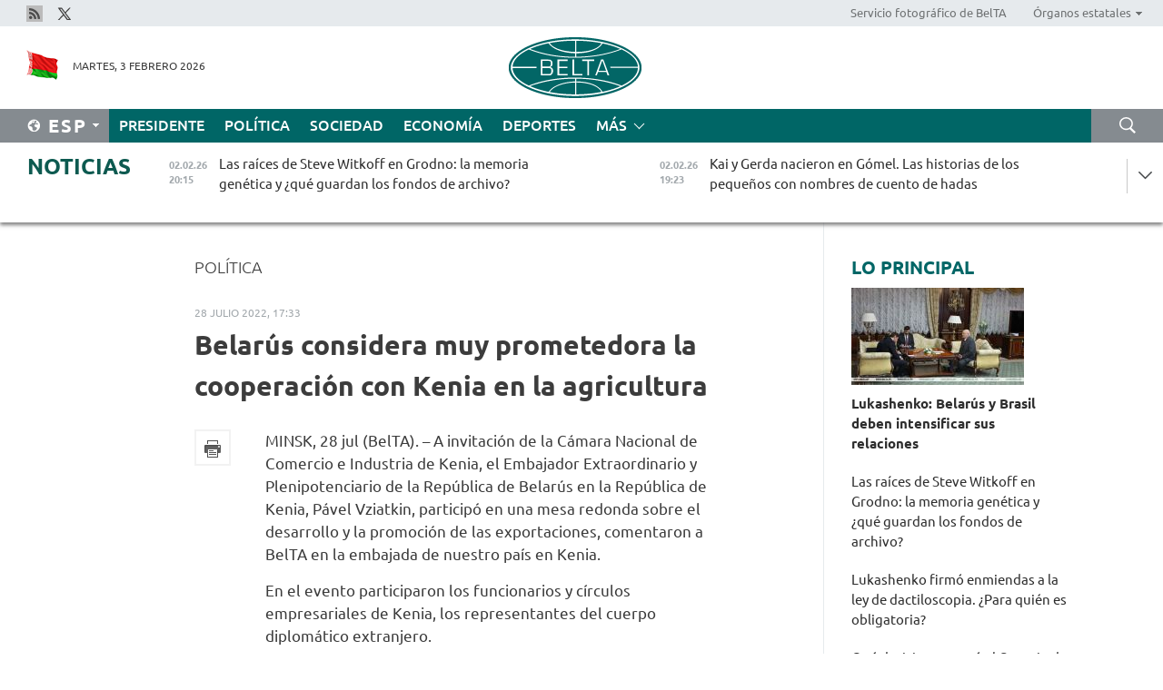

--- FILE ---
content_type: text/html; charset=UTF-8
request_url: https://esp.belta.by/politics/view/belars-considera-muy-prometedora-la-cooperacin-con-kenia-en-la-agricultura-72018-2022/
body_size: 12674
content:
    
    	<!DOCTYPE HTML>
	<html lang="es-ES" prefix="og: http://ogp.me/ns#">
	<head  prefix="article: https://ogp.me/ns/article#">
		<title>Belarús considera muy prometedora la cooperación con Kenia en la agricultura</title>
		<meta http-equiv="Content-Type" content="text/html; charset=utf-8">
                <meta name="viewport" content="width=device-width">
		<link rel="stylesheet" href="/styles/general_styles.css" type="text/css">
                                <link rel="stylesheet" href="/styles/styles2.css?1770070929" type="text/css">
                                <link rel="stylesheet" href="/styles/styles.css?1770070929" type="text/css">
                <link rel="stylesheet" href="/styles/tr_styles.css" type="text/css">
                            <link rel="icon" href="/desimages/fav.png" type="image/png">
		<meta name="keywords" content="">
		<meta name="description" content="En el evento participaron los funcionarios y c&iacute;rculos empresariales de Kenia, los representantes del cuerpo diplom&aacute;tico extranjero.">
                
                <link rel = "canonical" href="https://esp.belta.by/politics/view/belars-considera-muy-prometedora-la-cooperacin-con-kenia-en-la-agricultura-72018-2022/">
                
	                    <meta property="og:locale" content="es_ES">
	        	        	<meta property="og:site_name" content="Agencia Telegr&aacute;fica de Belar&uacute;s" />
	        	        	<meta property="og:title" content="Belarús considera muy prometedora la cooperación con Kenia en la agricultura" />
	        	        	<meta property="og:type" content="article" />
	        	        	<meta property="og:url" content="https://esp.belta.by/politics/view/belars-considera-muy-prometedora-la-cooperacin-con-kenia-en-la-agricultura-72018-2022" />
	        	        	<meta property="og:image" content="https://esp.belta.by/desimages/og_image.png" />
	        	        	<meta property="og:description" content="En el evento participaron los funcionarios y c&amp;iacute;rculos empresariales de Kenia, los representantes del cuerpo diplom&amp;aacute;tico extranjero." />
	        	        	<meta property="og:section" content="Política" />
	        	        	<meta property="article:published_time" content="2022-07-28 17:33:57" />
	        	        	<meta property="article:modified_time" content="2022-07-28 17:34:17" />
	        	    		                        <!-- Yandex.Metrika informer -->
<a href="https://metrika.yandex.by/stat/?id=15029098&amp;from=informer"
target="_blank" rel="nofollow"><img src="https://informer.yandex.ru/informer/15029098/1_1_FFFFFFFF_EFEFEFFF_0_pageviews"
style="width:80px; height:15px; border:0; display:none" alt="Яндекс.Метрика" title="Яндекс.Метрика: данные за сегодня (просмотры)" class="ym-advanced-informer" data-cid="15029098" data-lang="ru" /></a>
<!-- /Yandex.Metrika informer -->

<!-- Yandex.Metrika counter -->
<script type="text/javascript" >
   (function(m,e,t,r,i,k,a){m[i]=m[i]||function(){(m[i].a=m[i].a||[]).push(arguments)};
   m[i].l=1*new Date();
   for (var j = 0; j < document.scripts.length; j++) {if (document.scripts[j].src === r) { return; }}
   k=e.createElement(t),a=e.getElementsByTagName(t)[0],k.async=1,k.src=r,a.parentNode.insertBefore(k,a)})
   (window, document, "script", "https://mc.yandex.ru/metrika/tag.js", "ym");

   ym(15029098, "init", {
        clickmap:true,
        trackLinks:true,
        accurateTrackBounce:true,
        webvisor:true
   });
</script>
<noscript><div><img src="https://mc.yandex.ru/watch/15029098" style="position:absolute; left:-9999px;" alt="" /></div></noscript>
<!-- /Yandex.Metrika counter -->

            
                        <meta name="google-site-verification" content="Dd8uWU7VCf77OeeHXR5DHMQmZ-7j6FLk_JRDg71UqnQ" />

            
                        <!-- Google tag (gtag.js) -->
<script async src="https://www.googletagmanager.com/gtag/js?id=G-ET142C51W4"></script>
<script>
  window.dataLayer = window.dataLayer || [];
  function gtag(){dataLayer.push(arguments);}
  gtag('js', new Date());

  gtag('config', 'G-ET142C51W4');
</script>

            
        

                                                                	</head>
	
	<body>

                
        <a id="top"></a>

    <div class="all   ">
        <div class="ban_main_top">
            
        </div>
        <div class="top_line">
	                <div class="social_icons">
                                          <a href="/rss" title="Rss"  target ="_blank" onmouseover="this.children[0].src='https://esp.belta.by/images/storage/banners/000015_e75332d9759a535dbd02582b38240ace_work.jpg'" onmouseout="this.children[0].src='https://esp.belta.by/images/storage/banners/000015_06c67faab12793f011de90a38aef8cf1_work.jpg'">
                    <img src="https://esp.belta.by/images/storage/banners/000015_06c67faab12793f011de90a38aef8cf1_work.jpg" alt="Rss" title="Rss" />
                </a>
                                              <a href="https://x.com/BeltaNoticias" title="X"  target ="_blank" onmouseover="this.children[0].src='https://esp.belta.by/images/storage/banners/000015_a684634ca82214029cee637c787afde4_work.jpg'" onmouseout="this.children[0].src='https://esp.belta.by/images/storage/banners/000015_37f1cc3c5e7e857bdb12fbc827944851_work.jpg'">
                    <img src="https://esp.belta.by/images/storage/banners/000015_37f1cc3c5e7e857bdb12fbc827944851_work.jpg" alt="X" title="X" />
                </a>
                        </div>
    
	        <script>
        var scroll_items = Array();
    </script>
<div class="projects_menu">
	
                    <div class="projects_menu_item " id="pr_el_114"><a target="_blank"  href="http://photobelta.by/"  title="Servicio fotográfico de BelTA" >
            <span>Servicio fotográfico de BelTA</span>    </a>
            </div>
	
                    <div class="projects_menu_item projects_menu_drop" id="pr_el_115"><a   href="https://esp.belta.by/"  title="Órganos estatales" >
            <span>Órganos estatales</span>    </a>
                    <script>
                var scroll_pr_m = "pr_m_115";
                scroll_items[scroll_items.length] = "pr_m_115";
            </script>
          <div class="projects_menu_s" id="pr_m_115">  
           	
                <div class="pr_menu_s_item">
                                                                                                                        <a target="_blank"   href="http://president.gov.by/en/" title="Presidente de Belarús" >Presidente de Belarús</a>
                        
                                    </div>
            	
                <div class="pr_menu_s_item">
                                                                                                                        <a target="_blank"   href="http://www.government.by/en/" title="Consejo de Ministros" >Consejo de Ministros</a>
                        
                                    </div>
            	
                <div class="pr_menu_s_item">
                                                                                                                        <a target="_blank"   href="http://www.sovrep.gov.by/en/" title="Consejo de la República" >Consejo de la República</a>
                        
                                    </div>
            	
                <div class="pr_menu_s_item">
                                                                                                                        <a target="_blank"   href="http://house.gov.by/en/" title="Cámara de Representantes" >Cámara de Representantes</a>
                        
                                    </div>
            	
                <div class="pr_menu_s_item">
                                                                                                                        <a target="_blank"   href="http://www.kc.gov.by/en/" title="Tribunal Constitucional" >Tribunal Constitucional</a>
                        
                                    </div>
            	
                <div class="pr_menu_s_item">
                                                                                                                        <a target="_blank"   href="https://court.gov.by/" title="Tribunal Supremo" >Tribunal Supremo</a>
                        
                                    </div>
            	
                <div class="pr_menu_s_item">
                                                                                                                        <a target="_blank"   href="http://www.kgk.gov.by/en" title="Comité Estatal de Control" >Comité Estatal de Control</a>
                        
                                    </div>
            	
                <div class="pr_menu_s_item">
                                                                                                                        <a target="_blank"   href="http://www.prokuratura.gov.by/en/" title="Fiscalía General" >Fiscalía General</a>
                        
                                    </div>
            	
                <div class="pr_menu_s_item">
                                                                                                                        <a target="_blank"   href="http://www.nbrb.by/engl/" title="Banco Nacional" >Banco Nacional</a>
                        
                                    </div>
            	
                <div class="pr_menu_s_item">
                                                                                                                        <a target="_blank"   href="http://www.mas.by/ru" title="Ministerio de Arquitectura y Construcción" >Ministerio de Arquitectura y Construcción</a>
                        
                                    </div>
            	
                <div class="pr_menu_s_item">
                                                                                                                        <a target="_blank"   href="https://mvd.gov.by/ru" title="Ministerio del Interior" >Ministerio del Interior</a>
                        
                                    </div>
            	
                <div class="pr_menu_s_item">
                                                                                                                        <a target="_blank"   href="http://minzdrav.gov.by/en/" title="Ministerio de Sanidad" >Ministerio de Sanidad</a>
                        
                                    </div>
            	
                <div class="pr_menu_s_item">
                                                                                                                        <a target="_blank"   href="https://www.mjkx.gov.by/" title="Ministerio de Servicios Comunales" >Ministerio de Servicios Comunales</a>
                        
                                    </div>
            	
                <div class="pr_menu_s_item">
                                                                                                                        <a target="_blank"   href="http://mfa.gov.by/en/" title="Ministerio de Asuntos Exteriores" >Ministerio de Asuntos Exteriores</a>
                        
                                    </div>
            	
                <div class="pr_menu_s_item">
                                                                                                                        <a target="_blank"   href="http://mininform.gov.by/en/" title="Ministerio de Información" >Ministerio de Información</a>
                        
                                    </div>
            	
                <div class="pr_menu_s_item">
                                                                                                                        <a target="_blank"   href="https://nalog.gov.by/" title="Ministerio de Impuestos" >Ministerio de Impuestos</a>
                        
                                    </div>
            	
                <div class="pr_menu_s_item">
                                                                                                                        <a target="_blank"   href="http://www.kultura.by/en/" title="Ministerio de Cultura" >Ministerio de Cultura</a>
                        
                                    </div>
            	
                <div class="pr_menu_s_item">
                                                                                                                        <a target="_blank"   href="http://www.mlh.gov.by/en/" title="Ministerio de Economía Forestal" >Ministerio de Economía Forestal</a>
                        
                                    </div>
            	
                <div class="pr_menu_s_item">
                                                                                                                        <a target="_blank"   href="http://www.mil.by/en/" title="Ministerio de Defensa" >Ministerio de Defensa</a>
                        
                                    </div>
            	
                <div class="pr_menu_s_item">
                                                                                                                        <a target="_blank"   href="https://edu.gov.by/en-uk/" title="Ministerio de Educación" >Ministerio de Educación</a>
                        
                                    </div>
            	
                <div class="pr_menu_s_item">
                                                                                                                        <a target="_blank"   href="http://minpriroda.gov.by/en/" title="Ministerio de Recursos Naturales y Protección del Medio Ambiente" >Ministerio de Recursos Naturales y Protección del Medio Ambiente</a>
                        
                                    </div>
            	
                <div class="pr_menu_s_item">
                                                                                                                        <a target="_blank"   href="https://minprom.gov.by/" title="Ministerio de Industria" >Ministerio de Industria</a>
                        
                                    </div>
            	
                <div class="pr_menu_s_item">
                                                                                                                        <a target="_blank"   href="http://www.mpt.gov.by/en/" title="Ministerio de Comunicaciones e Informatización" >Ministerio de Comunicaciones e Informatización</a>
                        
                                    </div>
            	
                <div class="pr_menu_s_item">
                                                                                                                        <a target="_blank"   href="https://www.mshp.gov.by/en/" title="Ministerio de Agricultura y Alimentación" >Ministerio de Agricultura y Alimentación</a>
                        
                                    </div>
            	
                <div class="pr_menu_s_item">
                                                                                                                        <a target="_blank"   href="http://www.mst.by/en" title="Ministerio de Deportes" >Ministerio de Deportes</a>
                        
                                    </div>
            	
                <div class="pr_menu_s_item">
                                                                                                                        <a target="_blank"   href="https://www.mart.gov.by/en/sites/mart/home.html" title="Ministerio de Regulación Antimonopólica y Comercio" >Ministerio de Regulación Antimonopólica y Comercio</a>
                        
                                    </div>
            	
                <div class="pr_menu_s_item">
                                                                                                                        <a target="_blank"   href="https://www.mintrans.gov.by/en/" title="Ministerio de Transportes y Comunicaciones" >Ministerio de Transportes y Comunicaciones</a>
                        
                                    </div>
            	
                <div class="pr_menu_s_item">
                                                                                                                        <a target="_blank"   href="https://www.mintrud.gov.by/ru" title="Ministerio de Trabajo y Protección Social" >Ministerio de Trabajo y Protección Social</a>
                        
                                    </div>
            	
                <div class="pr_menu_s_item">
                                                                                                                        <a target="_blank"   href="https://mchs.gov.by/en/" title="Ministerio de Emergencias" >Ministerio de Emergencias</a>
                        
                                    </div>
            	
                <div class="pr_menu_s_item">
                                                                                                                        <a target="_blank"   href="http://www.minfin.gov.by/en/" title="Ministerio de Finanzas" >Ministerio de Finanzas</a>
                        
                                    </div>
            	
                <div class="pr_menu_s_item">
                                                                                                                        <a target="_blank"   href="http://www.economy.gov.by/en" title="Ministerio de Economía" >Ministerio de Economía</a>
                        
                                    </div>
            	
                <div class="pr_menu_s_item">
                                                                                                                        <a target="_blank"   href="http://www.minenergo.gov.by/en" title="Ministerio de Energía" >Ministerio de Energía</a>
                        
                                    </div>
            	
                <div class="pr_menu_s_item">
                                                                                                                        <a target="_blank"   href="http://minjust.gov.by/en/" title="Ministerio de Justicia" >Ministerio de Justicia</a>
                        
                                    </div>
            	
                <div class="pr_menu_s_item">
                                                                                                                        <a target="_blank"   href="https://www.vpk.gov.by/en/" title="Comité Estatal de Industria Militar" >Comité Estatal de Industria Militar</a>
                        
                                    </div>
            	
                <div class="pr_menu_s_item">
                                                                                                                        <a target="_blank"   href="http://www.gki.gov.by/en/" title="Comité Estatal de Bienes" >Comité Estatal de Bienes</a>
                        
                                    </div>
            	
                <div class="pr_menu_s_item">
                                                                                                                        <a target="_blank"   href="http://www.gknt.gov.by/en/" title="Comité Estatal de Ciencia y Tecnología" >Comité Estatal de Ciencia y Tecnología</a>
                        
                                    </div>
            	
                <div class="pr_menu_s_item">
                                                                                                                        <a target="_blank"   href="https://gosstandart.gov.by/en/" title="Comité Estatal de Normalización" >Comité Estatal de Normalización</a>
                        
                                    </div>
            	
                <div class="pr_menu_s_item">
                                                                                                                        <a target="_blank"   href="https://gpk.gov.by/en/" title="Comité Fronterizo Estatal" >Comité Fronterizo Estatal</a>
                        
                                    </div>
            	
                <div class="pr_menu_s_item">
                                                                                                                        <a target="_blank"   href="https://www.gtk.gov.by/eng/" title="Comité Aduanero Estatal" >Comité Aduanero Estatal</a>
                        
                                    </div>
            	
                <div class="pr_menu_s_item">
                                                                                                                        <a target="_blank"   href="http://www.belstat.gov.by/en/" title="Comité Nacional de Estadística" >Comité Nacional de Estadística</a>
                        
                                    </div>
            	
                <div class="pr_menu_s_item">
                                                                                                                        <a target="_blank"   href="http://sk.gov.by/en/" title="Comité de Investigación" >Comité de Investigación</a>
                        
                                    </div>
            	
                <div class="pr_menu_s_item">
                                                                                                                        <a target="_blank"   href="https://brest-region.gov.by/en/" title="Comité Ejecutivo de la provincia de Brest" >Comité Ejecutivo de la provincia de Brest</a>
                        
                                    </div>
            	
                <div class="pr_menu_s_item">
                                                                                                                        <a target="_blank"   href="https://vitebsk-region.gov.by/en/" title="Comité Ejecutivo de la provincia de Vítebsk" >Comité Ejecutivo de la provincia de Vítebsk</a>
                        
                                    </div>
            	
                <div class="pr_menu_s_item">
                                                                                                                        <a target="_blank"   href="http://gomel-region.gov.by/en/" title="Comité Ejecutivo de la provincia de Gómel" >Comité Ejecutivo de la provincia de Gómel</a>
                        
                                    </div>
            	
                <div class="pr_menu_s_item">
                                                                                                                        <a target="_blank"   href="https://grodno-region.gov.by/ru/" title="Comité Ejecutivo de la provincia de Grodno" >Comité Ejecutivo de la provincia de Grodno</a>
                        
                                    </div>
            	
                <div class="pr_menu_s_item">
                                                                                                                        <a target="_blank"   href="https://eng.minsk-region.gov.by/" title="Comité Ejecutivo de la provincia de Minsk" >Comité Ejecutivo de la provincia de Minsk</a>
                        
                                    </div>
            	
                <div class="pr_menu_s_item">
                                                                                                                        <a target="_blank"   href="https://mogilev-region.gov.by/" title="Comité Ejecutivo de la provincia de Moguiliov" >Comité Ejecutivo de la provincia de Moguiliov</a>
                        
                                    </div>
            	
                <div class="pr_menu_s_item">
                                                                                                                        <a target="_blank"   href="http://minsk.gov.by/en/" title="Comité Ejecutivo de la ciudad de Minsk" >Comité Ejecutivo de la ciudad de Minsk</a>
                        
                                    </div>
                       </div> 
            </div>
</div>

     
        </div>
        <div class="header">
            <div class="header_date">
                                            <a class="header_flag" href="/" title="Flag"  target ="_blank">
                <img 
                    src="https://esp.belta.by/images/storage/banners/000202_195d2019dea510c21d1786ef48d5d126_work.jpg" 
                    alt="Flag" 
                    title="Flag" 
                                    />
            </a>
            
                Martes,  3 Febrero 2026
            </div>
	            	        <div class="logo">
            
                                                                    <a href="/" title="Agencia Telegráfica de Belarús"  target ="_self">
                            <span class="logo_img"><img src="https://esp.belta.by/images/storage/banners/000016_611c826de02523f480553429b10f429f_work.jpg" alt="Agencia Telegráfica de Belarús" title="Agencia Telegráfica de Belarús" /></span>
                                                    </a>
                                                        </div>
    
            <div class="weather_currency">
                <div class="weather_currency_inner">
                
	 	
                </div>
	    
            </div>
        </div>
    <div class="menu_line" >

	    <div class="main_langs" id="main_langs">
            <div class="main_langs_inner" id="main_langs_inner">
	
                                    <div class="main_lang_item" ><a target="_blank"   href="http://belta.by" title="Рус" >Рус</a></div>
        	
                                    <div class="main_lang_item" ><a target="_blank"   href="http://blr.belta.by" title="Бел" >Бел</a></div>
        	
                                    <div class="main_lang_item" ><a target="_blank"   href="https://pol.belta.by/" title="Pl" >Pl</a></div>
        	
                                    <div class="main_lang_item" ><a target="_blank"   href="http://eng.belta.by/" title="Eng" >Eng</a></div>
        	
                                    <div class="main_lang_item" ><a target="_blank"   href="http://deu.belta.by/" title="Deu" >Deu</a></div>
        	
                                                    	
                                    <div class="main_lang_item" ><a target="_blank"   href="http://chn.belta.by/" title="中文" >中文</a></div>
        </div>
<div class="main_lang_item main_lang_selected" ><a   href="https://esp.belta.by/" title="Esp">Esp</a></div>
</div>
		

	       <div class="h_menu_fp" id="h_menu_fp" >
    <div class="h_menu_title" id="h_menu_title">
                Menú
    </div>
            <div class="h_menu_s" id="h_menu_s"></div>
        <div class="menu_more">
            <div class="menu_more_title" id="h_menu_more" >Más </div>
                    <div id="h_menu" class="h_menu">
                <div class="content_all_margin">
	                        <div class="menu_els" id="h_menu_line_1">
                                                            <div class="menu_item " id="h_menu_item_1_1">
                            <a   href="https://esp.belta.by/president/" title="Presidente">Presidente</a>
                        </div>
                                                                                <div class="menu_item menu_item_selected" id="h_menu_item_1_2">
                            <a   href="https://esp.belta.by/politics/" title="Política">Política</a>
                        </div>
                                                                                <div class="menu_item " id="h_menu_item_1_3">
                            <a   href="https://esp.belta.by/society/" title="Sociedad">Sociedad</a>
                        </div>
                                                                                <div class="menu_item " id="h_menu_item_1_4">
                            <a   href="https://esp.belta.by/economics/" title="Economía">Economía</a>
                        </div>
                                                                                <div class="menu_item " id="h_menu_item_1_5">
                            <a   href="https://esp.belta.by/sport/" title="Deportes">Deportes</a>
                        </div>
                                                </div>
                                            <div class="menu_els" id="h_menu_line_2">
                                                            <div class="menu_item " id="h_menu_item_2_1">
                            <a   href="https://esp.belta.by/video/" title="Vídeo">Vídeo</a>
                        </div>
                                                </div>
                            </div>
       
    </div>
                    </div>
           </div>            
	


	
    
    
	    <div class="search_btn" onclick="open_search('search')"></div>
<form action="/search/getResultsForPeriod/" id="search">
    <input type="text" name="query" value="" placeholder="Búsqueda por el sitio" class="search_edit"/>
    <input type="submit" value="Búsqueda" class="search_submit" />
    <div class="clear"></div>
        <div class="fp_search_where">
        <span id="fp_search_where">Lugar de búsqueda:</span>
            <input type="radio" name="group" value="0" id="group_0"/><label for="group_0">Buscar en todas las secciones</label>
                            </div>
       <div class="fp_search_where">
        <span id="fp_search_when">En el período</span>
            <input type="radio" name="period" value="0" id="period_0"/><label for="period_0">En todo el período</label>
            <input type="radio" name="period" value="1" id="period_1"/><label for="period_1">En un día</label>
            <input type="radio" name="period" value="2" id="period_2"/><label for="period_2">En una semana</label>
            <input type="radio" name="period" value="3" id="period_3"/><label for="period_3">En un mes</label>
            <input type="radio" name="period" value="4" id="period_4"/><label for="period_4">En un año</label>
                </div>
    <div class="search_close close_btn" onclick="close_search('search')"></div>
</form>
   

    </div>
    <div class="top_lenta_inner">
  <div class="top_lenta">
    <a href="/" title="Ir al inicio" class="tl_logo"></a>
    <div class="tl_title">
                    <a href="https://esp.belta.by/all_news" title="Noticias">Noticias</a>
            </div>
                            <div class="tl_inner" id="tl_inner">
        
        <div class="tl_item">
	        	            	            	            	        	                            <div class="lenta_date_box">
                    <div class="lenta_date">
                   	               02.02.26
	                              <div class="line"></div>
                    </div>
                    </div>
	                                                                        	                	                                <a  href="https://esp.belta.by/society/view/las-races-de-steve-witkoff-en-grodno-la-memoria-gentica-y-qu-guardan-los-fondos-de-archivo-89131-2026/"   title="
 Las raíces de Steve Witkoff en Grodno: la memoria genética y ¿qué guardan los fondos de archivo?
 ">
                    <span class="tl_date">
                                                                                                    <span class="lenta_date_past">02.02.26</span>
                                                <span>20:15</span>
                    </span>
                    <span class="tl_news">
 Las raíces de Steve Witkoff en Grodno: la memoria genética y ¿qué guardan los fondos de archivo?
 </span>
                    <span class="tl_node">Sociedad</span>
                </a>
        </div>
        
        <div class="tl_item">
	        	            	        	                                                                        	                	                                <a  href="https://esp.belta.by/society/view/kai-y-gerda-nacieron-en-gmel-las-historias-de-los-pequeos-con-nombres-de-cuento-de-hadas-89130-2026/"   title="Kai y Gerda nacieron en Gómel. Las historias de los pequeños con nombres de cuento de hadas">
                    <span class="tl_date">
                                                                                                    <span class="lenta_date_past">02.02.26</span>
                                                <span>19:23</span>
                    </span>
                    <span class="tl_news">Kai y Gerda nacieron en Gómel. Las historias de los pequeños con nombres de cuento de hadas</span>
                    <span class="tl_node">Sociedad</span>
                </a>
        </div>
        
        <div class="tl_item">
	        	            	        	                                                                        	                	                                <a  href="https://esp.belta.by/president/view/lukashenko-firm-enmiendas-a-la-ley-de-dactiloscopia-para-quin-es-obligatoria-89129-2026/"   title="Lukashenko firmó enmiendas a la ley de dactiloscopia. ¿Para quién es obligatoria?">
                    <span class="tl_date">
                                                                                                    <span class="lenta_date_past">02.02.26</span>
                                                <span>18:56</span>
                    </span>
                    <span class="tl_news">Lukashenko firmó enmiendas a la ley de dactiloscopia. ¿Para quién es obligatoria?</span>
                    <span class="tl_node">Presidente</span>
                </a>
        </div>
        
        <div class="tl_item">
	        	            	        	                                                                        	                	                                <a  href="https://esp.belta.by/economics/view/selivrstov-sobre-los-resultados-del-consejo-de-ministros-del-estado-de-la-unin-89128-2026/"   title="Selivérstov sobre los resultados del Consejo de Ministros del Estado de la Unión">
                    <span class="tl_date">
                                                                                                    <span class="lenta_date_past">02.02.26</span>
                                                <span>18:33</span>
                    </span>
                    <span class="tl_news">Selivérstov sobre los resultados del Consejo de Ministros del Estado de la Unión</span>
                    <span class="tl_node">Economía</span>
                </a>
        </div>
        
        <div class="tl_item">
	        	            	        	                                                                        	                	                                <a  href="https://esp.belta.by/economics/view/turchn-seal-la-falta-de-infraestructura-turstica-en-el-estado-de-la-unin-y-pidi-estimular-las-89126-2026/"   title="Turchín señaló la falta de infraestructura turística en el Estado de la Unión y pidió estimular las inversiones mutuas">
                    <span class="tl_date">
                                                                                                    <span class="lenta_date_past">02.02.26</span>
                                                <span>18:02</span>
                    </span>
                    <span class="tl_news">Turchín señaló la falta de infraestructura turística en el Estado de la Unión y pidió estimular las inversiones mutuas</span>
                    <span class="tl_node">Economía</span>
                </a>
        </div>
        
        <div class="tl_item">
	        	            	        	                                                                        	                	                                <a  href="https://esp.belta.by/economics/view/qu-decisiones-tom-el-consejo-de-ministros-del-estado-de-la-unin-89127-2026/"   title=" Qué decisiones tomó el Consejo de Ministros del Estado de la Unión 
 ">
                    <span class="tl_date">
                                                                                                    <span class="lenta_date_past">02.02.26</span>
                                                <span>17:39</span>
                    </span>
                    <span class="tl_news"> Qué decisiones tomó el Consejo de Ministros del Estado de la Unión 
 </span>
                    <span class="tl_node">Economía</span>
                </a>
        </div>
        
        <div class="tl_item">
	        	            	        	                                                                        	                	                                <a  href="https://esp.belta.by/economics/view/belars-planea-aumentar-las-exportaciones-de-alimentos-a-china-89123-2026/"   title="
 Belarús planea aumentar las exportaciones de alimentos a China
 ">
                    <span class="tl_date">
                                                                                                    <span class="lenta_date_past">02.02.26</span>
                                                <span>17:10</span>
                    </span>
                    <span class="tl_news">
 Belarús planea aumentar las exportaciones de alimentos a China
 </span>
                    <span class="tl_node">Economía</span>
                </a>
        </div>
        
        <div class="tl_item">
	        	            	        	                                                                        	                	                                <a  href="https://esp.belta.by/economics/view/el-bde-pronostica-que-los-salarios-en-belars-seguirn-creciendo-en-2026-89108-2026/"   title="El BDE pronostica que los salarios en Belarús seguirán creciendo en 2026">
                    <span class="tl_date">
                                                                                                    <span class="lenta_date_past">02.02.26</span>
                                                <span>16:39</span>
                    </span>
                    <span class="tl_news">El BDE pronostica que los salarios en Belarús seguirán creciendo en 2026</span>
                    <span class="tl_node">Economía</span>
                </a>
        </div>
        
        <div class="tl_item">
	        	            	        	                                                                        	                	                                <a  href="https://esp.belta.by/society/view/qu-pasar-despus-de-un-ataque-a-irn-89119-2026/"   title="
 Qué pasará después de un ataque a Irán 
 ">
                    <span class="tl_date">
                                                                                                    <span class="lenta_date_past">02.02.26</span>
                                                <span>16:05</span>
                    </span>
                    <span class="tl_news">
 Qué pasará después de un ataque a Irán 
 </span>
                    <span class="tl_node">Sociedad</span>
                </a>
        </div>
        
        <div class="tl_item">
	        	            	        	                                                                        	                	                                <a  href="https://esp.belta.by/economics/view/el-primer-ministro-de-belars-sobre-el-potencial-de-crecimiento-del-estado-de-la-unin-89122-2026/"   title="El primer ministro de Belarús sobre el potencial de crecimiento del Estado de la Unión">
                    <span class="tl_date">
                                                                                                    <span class="lenta_date_past">02.02.26</span>
                                                <span>15:48</span>
                    </span>
                    <span class="tl_news">El primer ministro de Belarús sobre el potencial de crecimiento del Estado de la Unión</span>
                    <span class="tl_node">Economía</span>
                </a>
        </div>
        
        <div class="tl_item">
	        	            	        	                                                                        	                	                                <a  href="https://esp.belta.by/economics/view/belars-y-hokkaido-con-planes-de-reactivar-las-relaciones-89112-2026/"   title="Belarús y Hokkaido con planes de reactivar las relaciones ">
                    <span class="tl_date">
                                                                                                    <span class="lenta_date_past">02.02.26</span>
                                                <span>15:16</span>
                    </span>
                    <span class="tl_news">Belarús y Hokkaido con planes de reactivar las relaciones </span>
                    <span class="tl_node">Economía</span>
                </a>
        </div>
        
        <div class="tl_item">
	        	            	        	                                                                        	                	                                <a  href="https://esp.belta.by/politics/view/turchn-el-estado-de-la-unin-est-ganando-impulso-esto-responde-a-la-demanda-de-los-pueblos-de-belars-y-89121-2026/"   title="Turchín: El Estado de la Unión está ganando impulso, esto responde a la demanda de los pueblos de Belarús y Rusia">
                    <span class="tl_date">
                                                                                                    <span class="lenta_date_past">02.02.26</span>
                                                <span>15:01</span>
                    </span>
                    <span class="tl_news">Turchín: El Estado de la Unión está ganando impulso, esto responde a la demanda de los pueblos de Belarús y Rusia</span>
                    <span class="tl_node">Política</span>
                </a>
        </div>
        
        <div class="tl_item">
	        	            	        	                                                                        	                	                                <a  href="https://esp.belta.by/politics/view/la-reunin-del-consejo-supremo-del-estado-de-la-unin-programada-para-finales-de-febrero-89120-2026/"   title="La reunión del Consejo Supremo del Estado de la Unión programada para finales de febrero">
                    <span class="tl_date">
                                                                                                    <span class="lenta_date_past">02.02.26</span>
                                                <span>14:46</span>
                    </span>
                    <span class="tl_news">La reunión del Consejo Supremo del Estado de la Unión programada para finales de febrero</span>
                    <span class="tl_node">Política</span>
                </a>
        </div>
        
        <div class="tl_item">
	        	            	        	                                                                        	                	                                <a  href="https://esp.belta.by/partner_news/view/cientficos-rusos-hallan-altas-concentraciones-de-galio-en-corindones-del-sur-de-los-urales-89103-2026/"   title="Científicos rusos hallan altas concentraciones de galio en corindones del sur de los Urales  ">
                    <span class="tl_date">
                                                                                                    <span class="lenta_date_past">02.02.26</span>
                                                <span>14:30</span>
                    </span>
                    <span class="tl_news">Científicos rusos hallan altas concentraciones de galio en corindones del sur de los Urales  </span>
                    <span class="tl_node">Socios</span>
                </a>
        </div>
        
        <div class="tl_item">
	        	            	        	                                                                        	                	                                <a  href="https://esp.belta.by/sport/view/las-selecciones-juveniles-de-hockey-sobre-csped-de-belars-pueden-participar-en-torneos-internacionales-89113-2026/"   title="Las selecciones juveniles de hockey sobre césped de Belarús pueden participar en torneos internacionales">
                    <span class="tl_date">
                                                                                                    <span class="lenta_date_past">02.02.26</span>
                                                <span>14:05</span>
                    </span>
                    <span class="tl_news">Las selecciones juveniles de hockey sobre césped de Belarús pueden participar en torneos internacionales</span>
                    <span class="tl_node">Deportes</span>
                </a>
        </div>
        
        <div class="tl_item">
	        	            	        	                                                                        	                	                                <a  href="https://esp.belta.by/sport/view/sasnvich-en-la-jornada-de-octavos-del-torneo-wta-500-en-abu-dabi-89117-2026/"   title="Sasnóvich en la jornada de octavos del torneo WTA-500 en Abu Dabi  ">
                    <span class="tl_date">
                                                                                                    <span class="lenta_date_past">02.02.26</span>
                                                <span>13:37</span>
                    </span>
                    <span class="tl_news">Sasnóvich en la jornada de octavos del torneo WTA-500 en Abu Dabi  </span>
                    <span class="tl_node">Deportes</span>
                </a>
        </div>
        
        <div class="tl_item">
	        	            	        	                                                                        	                	                                <a  href="https://esp.belta.by/society/view/se-acerca-una-boda-el-embajador-de-brasil-admiti-que-trabajar-en-belars-se-convirti-no-solo-en-parte-de-89118-2026/"   title="
 ¿Se acerca una boda? El embajador de Brasil admitió que trabajar en Belarús se convirtió no solo en parte de su carrera
 ">
                    <span class="tl_date">
                                                                                                    <span class="lenta_date_past">02.02.26</span>
                                                <span>13:12</span>
                    </span>
                    <span class="tl_news">
 ¿Se acerca una boda? El embajador de Brasil admitió que trabajar en Belarús se convirtió no solo en parte de su carrera
 </span>
                    <span class="tl_node">Sociedad</span>
                </a>
        </div>
        
        <div class="tl_item">
	        	            	        	                                                                        	                	                                <a  href="https://esp.belta.by/economics/view/embajador-de-brasil-contamos-con-reanudar-la-cooperacin-entre-belars-y-embraer-89114-2026/"   title="
 Embajador de Brasil: Contamos con reanudar la cooperación entre Belarús y Embraer  
 ">
                    <span class="tl_date">
                                                                                                    <span class="lenta_date_past">02.02.26</span>
                                                <span>13:04</span>
                    </span>
                    <span class="tl_news">
 Embajador de Brasil: Contamos con reanudar la cooperación entre Belarús y Embraer  
 </span>
                    <span class="tl_node">Economía</span>
                </a>
        </div>
        
        <div class="tl_item">
	        	            	        	                                                                        	                	                                <a  href="https://esp.belta.by/economics/view/brasil-interesado-en-aumentar-el-suministro-de-fertilizantes-potsicos-desde-belars-89115-2026/"   title="Brasil interesado en aumentar el suministro de fertilizantes potásicos desde Belarús">
                    <span class="tl_date">
                                                                                                    <span class="lenta_date_past">02.02.26</span>
                                                <span>12:37</span>
                    </span>
                    <span class="tl_news">Brasil interesado en aumentar el suministro de fertilizantes potásicos desde Belarús</span>
                    <span class="tl_node">Economía</span>
                </a>
        </div>
        
        <div class="tl_item">
	        	            	        	                                                                        	                	                                <a  href="https://esp.belta.by/sport/view/sobolenko-reafirma-su-liderazgo-en-el-ranking-wta-89107-2026/"   title="Sobolenko reafirma su liderazgo en el ranking WTA ">
                    <span class="tl_date">
                                                                                                    <span class="lenta_date_past">02.02.26</span>
                                                <span>12:15</span>
                    </span>
                    <span class="tl_news">Sobolenko reafirma su liderazgo en el ranking WTA </span>
                    <span class="tl_node">Deportes</span>
                </a>
        </div>
        
        <div class="tl_item">
	        	            	        	                                                                        	                	                                <a  href="https://esp.belta.by/president/view/lukashenko-expres-su-apoyo-poltico-al-presidente-de-brasil-en-relacin-con-las-prximas-elecciones-89111-2026/"   title="Lukashenko expresó su apoyo político al Presidente de Brasil en relación con las próximas elecciones  ">
                    <span class="tl_date">
                                                                                                    <span class="lenta_date_past">02.02.26</span>
                                                <span>11:36</span>
                    </span>
                    <span class="tl_news">Lukashenko expresó su apoyo político al Presidente de Brasil en relación con las próximas elecciones  </span>
                    <span class="tl_node">Presidente</span>
                </a>
        </div>
        
        <div class="tl_item">
	        	            	        	                                                                        	                	                                <a  href="https://esp.belta.by/president/view/lukashenko-belars-y-brasil-deben-intensificar-sus-relaciones-89110-2026/"   title="
 Lukashenko: Belarús y Brasil deben intensificar sus relaciones 
 ">
                    <span class="tl_date">
                                                                                                    <span class="lenta_date_past">02.02.26</span>
                                                <span>11:24</span>
                    </span>
                    <span class="tl_news">
 Lukashenko: Belarús y Brasil deben intensificar sus relaciones 
 </span>
                    <span class="tl_node">Presidente</span>
                </a>
        </div>
        
        <div class="tl_item">
	        	            	        	                                                                        	                	                                <a  href="https://esp.belta.by/politics/view/turchn-participar-en-la-reunin-del-consejo-de-ministros-del-estado-de-la-unin-en-mosc-89109-2026/"   title="Turchín participará en la reunión del Consejo de Ministros del Estado de la Unión en Moscú">
                    <span class="tl_date">
                                                                                                    <span class="lenta_date_past">02.02.26</span>
                                                <span>11:22</span>
                    </span>
                    <span class="tl_news">Turchín participará en la reunión del Consejo de Ministros del Estado de la Unión en Moscú</span>
                    <span class="tl_node">Política</span>
                </a>
        </div>
        
        <div class="tl_item">
	        	            	        	                                                                        	                	                                <a  href="https://esp.belta.by/society/view/la-noche-al-2-de-febrero-la-luna-de-nieve-sobre-belars-89106-2026/"   title="La noche al 2 de febrero, la Luna de Nieve sobre Belarús">
                    <span class="tl_date">
                                                                                                    <span class="lenta_date_past">02.02.26</span>
                                                <span>11:13</span>
                    </span>
                    <span class="tl_news">La noche al 2 de febrero, la Luna de Nieve sobre Belarús</span>
                    <span class="tl_node">Sociedad</span>
                </a>
        </div>
        
        <div class="tl_item">
	        	            	        	                                                                        	                	                                <a  href="https://esp.belta.by/society/view/guevorgin-comenta-el-caos-alrededor-de-irn-y-las-relaciones-con-belars-89105-2026/"   title="Guevorgián comenta el caos alrededor de Irán y las relaciones con Belarús  ">
                    <span class="tl_date">
                                                                                                    <span class="lenta_date_past">02.02.26</span>
                                                <span>10:39</span>
                    </span>
                    <span class="tl_news">Guevorgián comenta el caos alrededor de Irán y las relaciones con Belarús  </span>
                    <span class="tl_node">Sociedad</span>
                </a>
        </div>
        
        <div class="tl_item">
	        	            	        	                                                                        	                	                                <a  href="https://esp.belta.by/society/view/guevorgin-sobre-el-posible-caos-en-los-pases-del-btico-y-de-asia-central-89104-2026/"   title="Guevorgián sobre el posible caos en los países del Bático y de Asia Central ">
                    <span class="tl_date">
                                                                                                    <span class="lenta_date_past">02.02.26</span>
                                                <span>10:08</span>
                    </span>
                    <span class="tl_news">Guevorgián sobre el posible caos en los países del Bático y de Asia Central </span>
                    <span class="tl_node">Sociedad</span>
                </a>
        </div>
        
        <div class="tl_item">
	        	            	        	                                                                        	                	                                <a  href="https://esp.belta.by/society/view/expertos-sobre-las-posibles-razones-de-la-toma-del-velo-de-eufrosina-de-plotsk-89102-2026/"   title="Expertos sobre las posibles razones de la toma del velo de Eufrosina de Pólotsk  ">
                    <span class="tl_date">
                                                                                                    <span class="lenta_date_past">02.02.26</span>
                                                <span>09:29</span>
                    </span>
                    <span class="tl_news">Expertos sobre las posibles razones de la toma del velo de Eufrosina de Pólotsk  </span>
                    <span class="tl_node">Sociedad</span>
                </a>
        </div>
        
        <div class="tl_item">
	        	            	        	                                                                        	                	                                <a  href="https://esp.belta.by/society/view/matrimonio-no-deseado-o-bsqueda-de-libertad-qu-impuls-a-eufrosina-de-plotsk-a-tomar-el-velo-89101-2026/"   title="Matrimonio no deseado o búsqueda de libertad. ¿Qué impulsó a Eufrosina de Pólotsk a tomar el velo?">
                    <span class="tl_date">
                                                                                                    <span class="lenta_date_past">02.02.26</span>
                                                <span>09:00</span>
                    </span>
                    <span class="tl_news">Matrimonio no deseado o búsqueda de libertad. ¿Qué impulsó a Eufrosina de Pólotsk a tomar el velo?</span>
                    <span class="tl_node">Sociedad</span>
                </a>
        </div>
        
        <div class="tl_item">
	        	            	            	            	        	                            <div class="lenta_date_box">
                    <div class="lenta_date">
                   	               01.02.26
	                              <div class="line"></div>
                    </div>
                    </div>
	                                                                        	                	                                <a  href="https://esp.belta.by/economics/view/snopkov-nombra-la-condicin-principal-para-atraer-inversiones-chinas-89100-2026/"   title="Snopkov nombra la condición principal para atraer inversiones chinas">
                    <span class="tl_date">
                                                                                                    <span class="lenta_date_past">01.02.26</span>
                                                <span>22:31</span>
                    </span>
                    <span class="tl_news">Snopkov nombra la condición principal para atraer inversiones chinas</span>
                    <span class="tl_node">Economía</span>
                </a>
        </div>
        
        <div class="tl_item">
	        	            	        	                                                                        	                	                                <a  href="https://esp.belta.by/economics/view/el-jefe-del-comit-estatal-de-industria-militar-habl-sobre-el-trmino-medio-en-la-produccin-de-drones-89099-2026/"   title="El jefe del Comité Estatal de Industria Militar habló sobre el término medio en la producción de drones">
                    <span class="tl_date">
                                                                                                    <span class="lenta_date_past">01.02.26</span>
                                                <span>22:14</span>
                    </span>
                    <span class="tl_news">El jefe del Comité Estatal de Industria Militar habló sobre el término medio en la producción de drones</span>
                    <span class="tl_node">Economía</span>
                </a>
        </div>
        <a class="all_news" href="https://esp.belta.by/all_news" title="Todas las noticias">Todas las noticias</a> 
    </div>
    <div class="tl_arrow" title="" id="tl_arrow"></div>
    <a class="all_news main_left_col" href="https://esp.belta.by/all_news" title="Todas las noticias">Todas las noticias</a> 
  </div>
    
</div>    <div class="main">
      <div class="content_2_col">  
          <div class="content_2_col_margin">       
        	      
<div class="content_margin">
<a href="https://esp.belta.by/politics/" title="Política"  class="rubric">Política</a>
<div class="date_full">28 Julio 2022, 17:33</div>
<h1>Belarús considera muy prometedora la cooperación con Kenia en la agricultura</h1>

    <div class="inner_content">
                    <div class="social_icons_c">
                                                                
                                            <a href="/printv/politics/view/belars-considera-muy-prometedora-la-cooperacin-con-kenia-en-la-agricultura-72018-2022/" onclick="window.open('/printv/politics/view/belars-considera-muy-prometedora-la-cooperacin-con-kenia-en-la-agricultura-72018-2022/');return false" class="print_icon"></a>
                </div>
        
        <div>
            <div class="text">

                
                                
                <meta name="mediator_published_time" content="2022-07-28T17:33:57+00:00" />
    <meta name="mediator_theme" content="Política" />
    <meta name="mediator" content="/politics/view/belars-considera-muy-prometedora-la-cooperacin-con-kenia-en-la-agricultura-72018-2022/" />
                                                                      
                                <div class="js-mediator-article">
                    <p>MINSK, 28 jul (BelTA). – A invitación de la Cámara Nacional de Comercio e Industria de Kenia, el Embajador Extraordinario y Plenipotenciario de la República de Belarús en la República de Kenia, Pável Vziatkin, participó en una mesa redonda sobre el desarrollo y la promoción de las exportaciones, comentaron a BelTA en la embajada de nuestro país en Kenia.</p><p></p><p>En el evento participaron los funcionarios y círculos empresariales de Kenia, los representantes del cuerpo diplomático extranjero.</p><p></p><p>En su discurso el diplomático belaruso describió las oportunidades para la cooperación económica y el comercio entre Belarús y Kenia. También prestó atención a las áreas prometedoras para el comercio mutuo y subrayó la existencia de un gran potencial para la cooperación en la agricultura.</p><p></p><p>Además, en el marco del evento, el diplomático belaruso mantuvo conversaciones con los representantes del negocio keniano.-0-</p><p></p>
                    
                    
                                        
                                    <div class="invite_in_messagers">
    <div>Síguenos en</div>
       <a  class="viber" href="https://x.com/BeltaNoticias" rel="nofollow" target="_blank">
         <img src="https://esp.belta.by/images/design/1.png" style="margin:3px 0 -17px 0;display: inline;display: inline;" alt="X" title="X"
    </a>  
</div>                                                        </div>


                
                
            </div>
            <div class="clear"></div>
        </div>
    </div>
</div>
    

            <div class="rubricNews">
    <div class="content_margin">
<a class="block_title" href="https://esp.belta.by/politics">Noticias de la rúbrica Política</a>
    <div class="rubricNews_item">
                          	                	                                                    <a class="rubricNews_item_img news_with_rubric_img" href="/politics/view/turchn-el-estado-de-la-unin-est-ganando-impulso-esto-responde-a-la-demanda-de-los-pueblos-de-belars-y-89121-2026/"  title="Turchín: El Estado de la Unión está ganando impulso, esto responde a la demanda de los pueblos de Belarús y Rusia">
                        <img src="https://esp.belta.by/images/storage/news/with_archive/2026/000020_1770033931_89121_medium.jpg" alt="" title=""/>
                    </a>
                                <a href="/politics/view/turchn-el-estado-de-la-unin-est-ganando-impulso-esto-responde-a-la-demanda-de-los-pueblos-de-belars-y-89121-2026/"  title="Turchín: El Estado de la Unión está ganando impulso, esto responde a la demanda de los pueblos de Belarús y Rusia">
                    Turchín: El Estado de la Unión está ganando impulso, esto responde a la demanda de los pueblos de Belarús y Rusia
                </a>
    </div>
    <div class="rubricNews_item">
                          	                	                                                    <a class="rubricNews_item_img news_with_rubric_img" href="/politics/view/la-reunin-del-consejo-supremo-del-estado-de-la-unin-programada-para-finales-de-febrero-89120-2026/"  title="La reunión del Consejo Supremo del Estado de la Unión programada para finales de febrero">
                        <img src="https://esp.belta.by/images/storage/news/with_archive/2026/000020_1770037669_89120_medium.jpg" alt="" title=""/>
                    </a>
                                <a href="/politics/view/la-reunin-del-consejo-supremo-del-estado-de-la-unin-programada-para-finales-de-febrero-89120-2026/"  title="La reunión del Consejo Supremo del Estado de la Unión programada para finales de febrero">
                    La reunión del Consejo Supremo del Estado de la Unión programada para finales de febrero
                </a>
    </div>
    <div class="rubricNews_item">
                          	                	                                                    <a class="rubricNews_item_img news_with_rubric_img" href="/politics/view/turchn-participar-en-la-reunin-del-consejo-de-ministros-del-estado-de-la-unin-en-mosc-89109-2026/"  title="Turchín participará en la reunión del Consejo de Ministros del Estado de la Unión en Moscú">
                        <img src="https://esp.belta.by/images/storage/news/with_archive/2026/000020_1770027424_89109_medium.jpg" alt="" title=""/>
                    </a>
                                <a href="/politics/view/turchn-participar-en-la-reunin-del-consejo-de-ministros-del-estado-de-la-unin-en-mosc-89109-2026/"  title="Turchín participará en la reunión del Consejo de Ministros del Estado de la Unión en Moscú">
                    Turchín participará en la reunión del Consejo de Ministros del Estado de la Unión en Moscú
                </a>
    </div>
    <div class="rubricNews_item">
                          	                	                                                    <a class="rubricNews_item_img news_with_rubric_img" href="/politics/view/el-embajador-belaruso-se-reuni-con-el-ministro-de-agricultura-de-tayikistn-89092-2026/"  title="El embajador belaruso se reunió con el ministro de Agricultura de Tayikistán">
                        <img src="https://esp.belta.by/images/storage/news/with_archive/2026/000020_1769946788_89092_medium.jpg" alt="Foto de tajikistan.mfa.gov.by" title="Foto de tajikistan.mfa.gov.by"/>
                    </a>
                                <a href="/politics/view/el-embajador-belaruso-se-reuni-con-el-ministro-de-agricultura-de-tayikistn-89092-2026/"  title="El embajador belaruso se reunió con el ministro de Agricultura de Tayikistán">
                    El embajador belaruso se reunió con el ministro de Agricultura de Tayikistán
                </a>
    </div>
    <div class="rubricNews_item">
                          	                	                                                    <a class="rubricNews_item_img news_with_rubric_img" href="/politics/view/belars-y-la-regin-china-de-hong-kong-discutieron-la-implementacin-de-proyectos-conjuntos-89077-2026/"  title="
 Belarús y la región china de Hong Kong discutieron la implementación de proyectos conjuntos
 ">
                        <img src="https://esp.belta.by/images/storage/news/with_archive/2026/000020_1769847272_89077_medium.jpg" alt="Foto del Ministerio de Asuntos Exteriores" title="Foto del Ministerio de Asuntos Exteriores"/>
                    </a>
                                <a href="/politics/view/belars-y-la-regin-china-de-hong-kong-discutieron-la-implementacin-de-proyectos-conjuntos-89077-2026/"  title="
 Belarús y la región china de Hong Kong discutieron la implementación de proyectos conjuntos
 ">
                    
 Belarús y la región china de Hong Kong discutieron la implementación de proyectos conjuntos
 
                </a>
    </div>
    <div class="rubricNews_item">
                          	                	                                                    <a class="rubricNews_item_img news_with_rubric_img" href="/politics/view/centro-de-servicio-suministros-de-maquinaria-y-fallecimiento-de-una-turista-discutidos-por-el-cnsul-89074-2026/"  title="
 Centro de servicio, suministros de maquinaria y fallecimiento de una turista discutidos por el Cónsul General de Belarús y el gobernador de Múrmansk
 ">
                        <img src="https://esp.belta.by/images/storage/news/with_archive/2026/000020_1769841545_89074_medium.jpg" alt="Foto de la Embajada de la República de Belarús en Rusia" title="Foto de la Embajada de la República de Belarús en Rusia"/>
                    </a>
                                <a href="/politics/view/centro-de-servicio-suministros-de-maquinaria-y-fallecimiento-de-una-turista-discutidos-por-el-cnsul-89074-2026/"  title="
 Centro de servicio, suministros de maquinaria y fallecimiento de una turista discutidos por el Cónsul General de Belarús y el gobernador de Múrmansk
 ">
                    
 Centro de servicio, suministros de maquinaria y fallecimiento de una turista discutidos por el Cónsul General de Belarús y el gobernador de Múrmansk
 
                </a>
    </div>
    </div>
</div>
          </div>
      </div>
      		      		              <!--noindex-->
  <div class="main_news_inner_2_col">
	<div class="block_title">Lo principal</div>
    <div class="mni_col">    
            <div class="rc_item rc_item_main">                                                                	                	                                                    <a href="https://esp.belta.by/president/view/lukashenko-belars-y-brasil-deben-intensificar-sus-relaciones-89110-2026/" title="
 Lukashenko: Belarús y Brasil deben intensificar sus relaciones 
 " >
                        <img src="https://esp.belta.by/images/storage/news/with_archive/2026/000019_1770021445_89110_small.jpg" alt="" title=""/>
                    </a>
                               
                <a href="https://esp.belta.by/president/view/lukashenko-belars-y-brasil-deben-intensificar-sus-relaciones-89110-2026/" title="
 Lukashenko: Belarús y Brasil deben intensificar sus relaciones 
 " class="last_news_title_main" >
 Lukashenko: Belarús y Brasil deben intensificar sus relaciones 
 
                     
                                    </a>
              </div>
        </div>
    
    


	    <div class="mni_col">
             <div class="rc_item">                                                                	                	                                               
                <a href="https://esp.belta.by/society/view/las-races-de-steve-witkoff-en-grodno-la-memoria-gentica-y-qu-guardan-los-fondos-de-archivo-89131-2026/" title="
 Las raíces de Steve Witkoff en Grodno: la memoria genética y ¿qué guardan los fondos de archivo?
 "  >
 Las raíces de Steve Witkoff en Grodno: la memoria genética y ¿qué guardan los fondos de archivo?
 
                     
                                    </a>
              </div>
             <div class="rc_item">                                                                	                	                                               
                <a href="https://esp.belta.by/president/view/lukashenko-firm-enmiendas-a-la-ley-de-dactiloscopia-para-quin-es-obligatoria-89129-2026/" title="Lukashenko firmó enmiendas a la ley de dactiloscopia. ¿Para quién es obligatoria?"  >Lukashenko firmó enmiendas a la ley de dactiloscopia. ¿Para quién es obligatoria?
                     
                                    </a>
              </div>
             <div class="rc_item">                                                                	                	                                               
                <a href="https://esp.belta.by/economics/view/qu-decisiones-tom-el-consejo-de-ministros-del-estado-de-la-unin-89127-2026/" title=" Qué decisiones tomó el Consejo de Ministros del Estado de la Unión 
 "  > Qué decisiones tomó el Consejo de Ministros del Estado de la Unión 
 
                     
                                    </a>
              </div>
        </div>

  </div>
  <div class="one_right_col">
      	<!--noindex-->
        <div class="top_news">
                
    <div class="block_title">
        Top Noticias        <div class="topNewsSlider_dots" id="topNewsSlider_dots"></div>
    </div>
    	    <div class="topNewsSlider">              
		                            <div class="tn_item">
		                		                		                		                			                			                			                <a href="https://esp.belta.by/society/view/las-races-de-steve-witkoff-en-grodno-la-memoria-gentica-y-qu-guardan-los-fondos-de-archivo-89131-2026/"    title="
 Las raíces de Steve Witkoff en Grodno: la memoria genética y ¿qué guardan los fondos de archivo?
 ">
		                            
 Las raíces de Steve Witkoff en Grodno: la memoria genética y ¿qué guardan los fondos de archivo?
 
		                             
		                            		                        </a>
                        </div>
		                            <div class="tn_item">
		                		                		                		                			                			                			                <a href="https://esp.belta.by/society/view/kai-y-gerda-nacieron-en-gmel-las-historias-de-los-pequeos-con-nombres-de-cuento-de-hadas-89130-2026/"    title="Kai y Gerda nacieron en Gómel. Las historias de los pequeños con nombres de cuento de hadas">
		                            Kai y Gerda nacieron en Gómel. Las historias de los pequeños con nombres de cuento de hadas
		                             
		                            		                        </a>
                        </div>
		                            <div class="tn_item">
		                		                		                		                			                			                			                <a href="https://esp.belta.by/president/view/lukashenko-firm-enmiendas-a-la-ley-de-dactiloscopia-para-quin-es-obligatoria-89129-2026/"    title="Lukashenko firmó enmiendas a la ley de dactiloscopia. ¿Para quién es obligatoria?">
		                            Lukashenko firmó enmiendas a la ley de dactiloscopia. ¿Para quién es obligatoria?
		                             
		                            		                        </a>
                        </div>
		                            <div class="tn_item">
		                		                		                		                			                			                			                <a href="https://esp.belta.by/economics/view/el-primer-ministro-de-belars-sobre-el-potencial-de-crecimiento-del-estado-de-la-unin-89122-2026/"    title="El primer ministro de Belarús sobre el potencial de crecimiento del Estado de la Unión">
		                            El primer ministro de Belarús sobre el potencial de crecimiento del Estado de la Unión
		                             
		                            		                        </a>
                        </div>
		                            <div class="tn_item">
		                		                		                		                			                			                			                <a href="https://esp.belta.by/politics/view/la-reunin-del-consejo-supremo-del-estado-de-la-unin-programada-para-finales-de-febrero-89120-2026/"    title="La reunión del Consejo Supremo del Estado de la Unión programada para finales de febrero">
		                            La reunión del Consejo Supremo del Estado de la Unión programada para finales de febrero
		                             
		                            		                        </a>
                        </div>
		                            <div class="tn_item">
		                		                		                		                			                			                			                <a href="https://esp.belta.by/politics/view/turchn-el-estado-de-la-unin-est-ganando-impulso-esto-responde-a-la-demanda-de-los-pueblos-de-belars-y-89121-2026/"    title="Turchín: El Estado de la Unión está ganando impulso, esto responde a la demanda de los pueblos de Belarús y Rusia">
		                            Turchín: El Estado de la Unión está ganando impulso, esto responde a la demanda de los pueblos de Belarús y Rusia
		                             
		                            		                        </a>
                        </div>
		                            <div class="tn_item">
		                		                		                		                			                			                			                <a href="https://esp.belta.by/society/view/se-acerca-una-boda-el-embajador-de-brasil-admiti-que-trabajar-en-belars-se-convirti-no-solo-en-parte-de-89118-2026/"    title="
 ¿Se acerca una boda? El embajador de Brasil admitió que trabajar en Belarús se convirtió no solo en parte de su carrera
 ">
		                            
 ¿Se acerca una boda? El embajador de Brasil admitió que trabajar en Belarús se convirtió no solo en parte de su carrera
 
		                             
		                            		                        </a>
                        </div>
		                            <div class="tn_item">
		                		                		                		                			                			                			                <a href="https://esp.belta.by/economics/view/brasil-interesado-en-aumentar-el-suministro-de-fertilizantes-potsicos-desde-belars-89115-2026/"    title="Brasil interesado en aumentar el suministro de fertilizantes potásicos desde Belarús">
		                            Brasil interesado en aumentar el suministro de fertilizantes potásicos desde Belarús
		                             
		                            		                        </a>
                        </div>
		                            <div class="tn_item">
		                		                		                		                			                			                			                <a href="https://esp.belta.by/economics/view/belars-y-hokkaido-con-planes-de-reactivar-las-relaciones-89112-2026/"    title="Belarús y Hokkaido con planes de reactivar las relaciones ">
		                            Belarús y Hokkaido con planes de reactivar las relaciones 
		                             
		                            		                        </a>
                        </div>
		                            <div class="tn_item">
		                		                		                		                			                			                			                <a href="https://esp.belta.by/economics/view/el-bde-pronostica-que-los-salarios-en-belars-seguirn-creciendo-en-2026-89108-2026/"    title="El BDE pronostica que los salarios en Belarús seguirán creciendo en 2026">
		                            El BDE pronostica que los salarios en Belarús seguirán creciendo en 2026
		                             
		                            		                        </a>
                        </div>
		                            <div class="tn_item">
		                		                		                		                			                			                			                <a href="https://esp.belta.by/economics/view/golvchenko-los-pagos-en-monedas-nacionales-se-han-convertido-en-la-nueva-normalidad-en-los-mercados-89098-2026/"    title="Golóvchenko: Los pagos en monedas nacionales se han convertido en la nueva normalidad en los mercados exteriores">
		                            Golóvchenko: Los pagos en monedas nacionales se han convertido en la nueva normalidad en los mercados exteriores
		                             
		                            		                        </a>
                        </div>
		                            <div class="tn_item">
		                		                		                		                			                			                			                <a href="https://esp.belta.by/society/view/eufrosina-de-plotsk-es-una-figura-feminista-cul-es-su-valor-para-la-juventud-moderna-89096-2026/"    title="Eufrosina de Pólotsk, ¿es una figura feminista? ¿Cuál es su valor para la juventud moderna?">
		                            Eufrosina de Pólotsk, ¿es una figura feminista? ¿Cuál es su valor para la juventud moderna?
		                             
		                            		                        </a>
                        </div>
		                            <div class="tn_item">
		                		                		                		                			                			                			                <a href="https://esp.belta.by/society/view/halo-solar-en-un-da-helado-en-grodno-89091-2026/"    title="
 Halo solar en un día helado en Grodno
 ">
		                            
 Halo solar en un día helado en Grodno
 
		                             
		                            		                        </a>
                        </div>
		                            <div class="tn_item">
		                		                		                		                			                			                			                <a href="https://esp.belta.by/society/view/diputado-de-la-rada-nadie-ayudar-a-reconstruir-ucrania-excepto-belars-y-rusia-88994-2026/"    title="Diputado de la Rada: Nadie ayudará a reconstruir Ucrania, excepto Belarús y Rusia ">
		                            Diputado de la Rada: Nadie ayudará a reconstruir Ucrania, excepto Belarús y Rusia 
		                             
		                            		                        </a>
                        </div>
		                            <div class="tn_item">
		                		                		                		                			                			                			                <a href="https://esp.belta.by/society/view/en-la-yeshiv-de-volozhin-se-llev-a-cabo-una-antigua-ceremonia-de-firma-de-un-contrato-matrimonial-89087-2026/"    title="En la Yeshivá de Volozhin se llevó a cabo una antigua ceremonia de firma de un contrato matrimonial">
		                            En la Yeshivá de Volozhin se llevó a cabo una antigua ceremonia de firma de un contrato matrimonial
		                             
		                            		                        </a>
                        </div>
		                </div>
    </div>

    <!--/noindex-->
    <!--/noindex-->
            
    
      	
  	
    

    
</div>
	

	
	        <div class="clear"></div>
    </div>
    				        	        <div class="logo_f">
            
                    <div class="logo_line"></div>
            <div class="logo_f_item">
                                        <a href="/" title="Agencia Telegráfica de Belarús"  target ="_self">
                            <img src="https://esp.belta.by/images/storage/banners/000196_7e3bdba5a0b37703313671aa47a459c1_work.jpg" alt="Agencia Telegráfica de Belarús" title="Agencia Telegráfica de Belarús" />
                        </a>
                            </div>
            <div class="logo_line"></div>
            </div>
    
		    <div class="menu_f">
        <div class="menu_f_item">
                                                                                                    <a   href="http://www.belarus.by/en/" title="Toda Belarús" >Toda Belarús</a>
                                
                        	                    <div class="menu_f_second">
    	
                                                                                <a   href="http://www.belarus.by/en/government" title="Sistema estatal" >Sistema estatal</a>
                
                	
                                                                                <a   href="http://www.belarus.by/en/about-belarus/history" title="Historia" >Historia</a>
                
                	
                                                                                <a   href="http://www.belarus.by/en/travel/belarus-life" title="Turismo" >Turismo</a>
                
                	
                                                                                <a   href="http://www.belarus.by/en/about-belarus/culture" title="Cultura" >Cultura</a>
                
                </div>                    </div>
        <div class="menu_f_item">
                                                                                                    <a   href="https://esp.belta.by/" title="A clientes">A clientes</a>
                                
                        	                    <div class="menu_f_second">
    	
                                                                                <a   href="http://subs.belta.by/" title="Entrada para suscriptores" >Entrada para suscriptores</a>
                
                </div>                    </div>
        <div class="menu_f_item">
                                                                                                    <a   href="https://esp.belta.by/" title="Agencia BelTA">Agencia BelTA</a>
                                
                        	                    <div class="menu_f_second">
    	
                                                                                <a   href="https://esp.belta.by/about_company/" title="Quiénes somos">Quiénes somos</a>
                
                	
                                                                                <a   href="https://esp.belta.by/products/" title="Productos y Servicios">Productos y Servicios</a>
                
                	
                                                                                <a   href="https://esp.belta.by/additionally/" title="Contactos">Contactos</a>
                
                	
                                                                                <a   href="https://esp.belta.by/partners/" title="Nuestros socios">Nuestros socios</a>
                
                </div>                    </div>
    
    </div>

		 
		    <div class="social_footer">
	                              <a href="/rss" title="RSS"  target ="_self" onmouseover="this.children[0].src='https://esp.belta.by/images/storage/banners/000193_73aac42fa0ecd0871b1147b1f5aadd00_work.jpg'" onmouseout="this.children[0].src='https://esp.belta.by/images/storage/banners/000193_4faa85fbb7b8e827d84a454b46dc7299_work.jpg'">
                    <img src="https://esp.belta.by/images/storage/banners/000193_4faa85fbb7b8e827d84a454b46dc7299_work.jpg" alt="RSS" title="RSS" />
                </a>
                                              <a href="https://x.com/BeltaNoticias" title="X"  target ="_blank" onmouseover="this.children[0].src='https://esp.belta.by/images/storage/banners/000193_fa3a8b76fb6ed2a530972bce2308fc97_work.jpg'" onmouseout="this.children[0].src='https://esp.belta.by/images/storage/banners/000193_933fb62b33eb362be82215c691cab05c_work.jpg'">
                    <img src="https://esp.belta.by/images/storage/banners/000193_933fb62b33eb362be82215c691cab05c_work.jpg" alt="X" title="X" />
                </a>
                    </div>

                <img class="img_alt" src="/desimages/alt.png" title="Últimas Noticias de Belarús" alt="Últimas Noticias de Belarús">
    	<div class="copyright">BelTA – Noticias de Belarús, © Agencia Telegráfica de Belarús, 2010-2026. Todos los derechos reservados. 
<div>Es obligatorio citar la fuente. <a href="/copyright-es">Términos de Uso.</a><br />Soporte técnico - BelTA 
</div></div>
        <div class="footer_counters">
                        
                
                
        

        </div>
    </div>
    
    <script src="/jscript/jquery/jquery-2.0.2.min.js"></script>

    <script src="/jscript/scripts.js"></script>

    <script src="/jscript/jquery/jquery.mCustomScrollbar.concat.min.js"></script>
    
        <script src="/jscript/scripts2.js"></script>
     
    
        
    
            <script src="/jscript/jquery/slick.min.js"></script>
    
    
        
        
        
        
        
    
        
    
    
    
        
    <script>
    $(document).ready(function() {
      
    var player_contaner = document.getElementById('videoplayer');
    if(player_contaner){
        
        
     
            
               function startVideo(){
                    
                }
                
var count_error = 0;
                function onError(){
                   console.log("video error");
                    count_error +=1;
                    if (count_error<=10){
                        setTimeout(startVideo, 10000);
                                        }
                } 
                document.getElementById("videoplayer").addEventListener("player_error",onError,false);
        
    }
     
    }); 
    </script> 
    
    <script>
    $(document).ready(function() {
     
     

    
        $('#city_hidden').mCustomScrollbar({
            theme:"minimal-dark"
        });
        $('#city_hiddenIn').mCustomScrollbar({
            theme:"minimal-dark"
        });
    

    
            $(".topNewsSlider").slick({
            rows: 5,
            slidesToShow: 1,
            slidesToScroll: 1,
            arrows: false,
            appendDots: "#topNewsSlider_dots",
            dots: true,
            autoplay:true,
            autoplaySpeed: 10000,
            pauseOnFocus:true,
            pauseOnDotsHover:true,
                    });
         

            $("#tl_arrow").click(function() {
            if ($("#tl_inner").hasClass("tl_inner")){
                $("#tl_inner").removeClass("tl_inner").addClass("tl_inner_all");
                $("#tl_arrow").addClass("tl_arrow_close");
                $(".lenta_date_past").addClass("date_past_hide");
            }
            else if($("#tl_inner").hasClass("tl_inner_all")){
                $("#tl_inner").removeClass("tl_inner_all").addClass("tl_inner");
                $("#tl_arrow").removeClass("tl_arrow_close");
                $(".lenta_date_past").removeClass("date_past_hide");
            }
        });
                      
    
          

                  
    
         
    
                        
                        
       
          
    if (typeof scroll_pr_m !== "undefined") {
        $("#"+scroll_pr_m).mCustomScrollbar({
            theme:"minimal-dark"
        });
    }
                    
    if (typeof scroll_items !== "undefined") {
        if (scroll_items.length) {
            for (var i=0; i<scroll_items.length;i++) {
                $("#"+scroll_items[i]).mCustomScrollbar({
                    theme:"minimal-dark"
                });
            }
        }
    }            

            create_menu("h_menu");
        

    prepare_fix();    
         
    
    
    function get_items_hover() {
        var res_hover = [];
        var items_div = document.querySelectorAll("div");
        for (var i=0; i<items_div.length-1; i++) {
            var item_pseudo_1 = window.getComputedStyle(items_div[i], ":hover");
            var item_pseudo_2 = window.getComputedStyle(items_div[i+1]);
            if (item_pseudo_1.display == "block" && item_pseudo_2.display == "none"){ 
                res_hover[res_hover.length] = {el:$(items_div[i]), drop_el:$(items_div[i+1])};
            }
        }
        //console.log("res_hover "+res_hover);       
        return res_hover;
    }

    window.onload = function() {
        var items_hover = get_items_hover();
        //prepare_js_hover(items_hover);
    }
    

            
    
    });      
    </script>
    
    <script>
    $(window).load(function() {
                    lenta_height();
            $("#tl_inner").mCustomScrollbar({
                theme:"minimal-dark",
                setHeight: '100%'
            });
            });
    </script>

    <script>
                    lenta_height();
            </script>
    
    <script src="/jscript/jquery/jquery.scrollUp.min.js"></script>
    

    
</body>
</html>